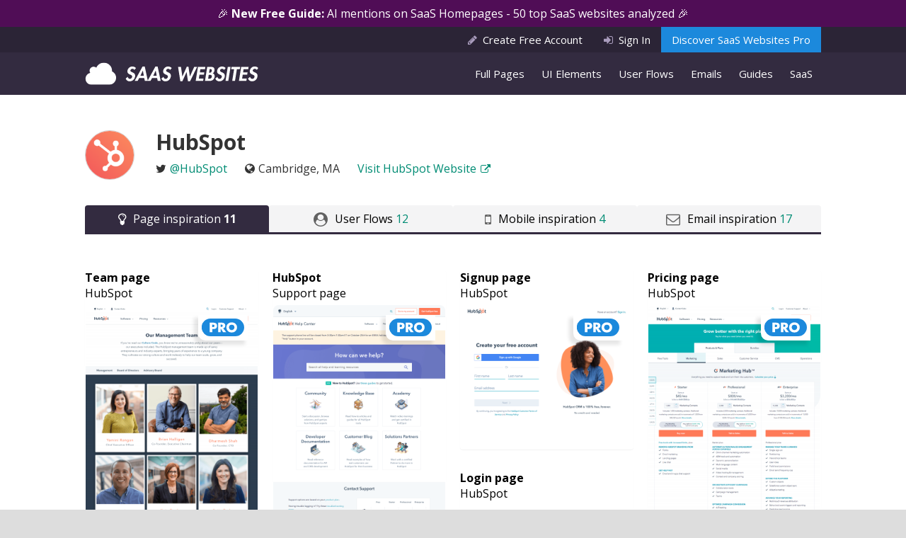

--- FILE ---
content_type: text/html; charset=UTF-8
request_url: https://saaswebsites.com/saas/hubspot/
body_size: 9554
content:
<!DOCTYPE html>
<html lang="en-US">
<head>
	<meta charset="UTF-8">
	<meta name="viewport" content="width=device-width, initial-scale=1">
	<meta name="p:domain_verify" content="9c98b77e4b7b489e852be7cd2202810e"/>
	<link rel="profile" href="http://gmpg.org/xfn/11">
	<link rel="pingback" href="https://saaswebsites.com/xmlrpc.php">

	<link rel="icon" href="https://saaswebsites.com/favicon.png" type="image/x-icon" />

	<link rel="stylesheet" href="https://stackpath.bootstrapcdn.com/font-awesome/4.7.0/css/font-awesome.min.css">
	<!--<link rel="stylesheet" href="https://cdnjs.cloudflare.com/ajax/libs/font-awesome/6.6.0/css/regular.min.css" integrity="sha512-j+P0XpTXw+hDTK64xqC/cjv62cf629/IR4/0bokmich7J8XdVlWT40+1M/Z58rCQ4F+3QoJIfzh6Ui6TTIP6WQ==" crossorigin="anonymous" referrerpolicy="no-referrer" />-->
	<link href="https://fonts.googleapis.com/css?family=Open+Sans:400,500,700" rel="stylesheet">

	<link rel="stylesheet" href="//code.jquery.com/ui/1.11.3/themes/smoothness/jquery-ui.css">

	
	<!-- E3B44E95-235E-422C-9DA5-3A0BFEF57683 -->

	
	<script>(function(w,d,s,l,i){w[l]=w[l]||[];w[l].push({'gtm.start':
	new Date().getTime(),event:'gtm.js'});var f=d.getElementsByTagName(s)[0],
	j=d.createElement(s),dl=l!='dataLayer'?'&l='+l:'';j.async=true;j.src=
	'https://www.googletagmanager.com/gtm.js?id='+i+dl;f.parentNode.insertBefore(j,f);
	})(window,document,'script','dataLayer','GTM-M7QGPLP');</script>

	
	<meta name='robots' content='index, follow, max-image-preview:large, max-snippet:-1, max-video-preview:-1' />
	<style>img:is([sizes="auto" i], [sizes^="auto," i]) { contain-intrinsic-size: 3000px 1500px }</style>
	
	<!-- This site is optimized with the Yoast SEO plugin v24.4 - https://yoast.com/wordpress/plugins/seo/ -->
	<title>HubSpot - Find SaaS Websites inspiration</title>
	<meta name="description" content="Discover HubSpot UX/UI website and get inspired with other great saas websites" />
	<link rel="canonical" href="https://saaswebsites.com/saas/hubspot/" />
	<meta property="og:locale" content="en_US" />
	<meta property="og:type" content="article" />
	<meta property="og:title" content="HubSpot - Find SaaS Websites inspiration" />
	<meta property="og:description" content="Discover HubSpot UX/UI website and get inspired with other great saas websites" />
	<meta property="og:url" content="https://saaswebsites.com/saas/hubspot/" />
	<meta property="og:site_name" content="SaaS Websites" />
	<meta property="article:modified_time" content="2021-10-24T19:02:30+00:00" />
	<meta name="twitter:card" content="summary_large_image" />
	<meta name="twitter:site" content="@saaswebsites" />
	<script type="application/ld+json" class="yoast-schema-graph">{"@context":"https://schema.org","@graph":[{"@type":"WebPage","@id":"https://saaswebsites.com/saas/hubspot/","url":"https://saaswebsites.com/saas/hubspot/","name":"HubSpot - Find SaaS Websites inspiration","isPartOf":{"@id":"https://saaswebsites.com/#website"},"datePublished":"2016-05-21T23:44:01+00:00","dateModified":"2021-10-24T19:02:30+00:00","description":"Discover HubSpot UX/UI website and get inspired with other great saas websites","breadcrumb":{"@id":"https://saaswebsites.com/saas/hubspot/#breadcrumb"},"inLanguage":"en-US","potentialAction":[{"@type":"ReadAction","target":["https://saaswebsites.com/saas/hubspot/"]}]},{"@type":"BreadcrumbList","@id":"https://saaswebsites.com/saas/hubspot/#breadcrumb","itemListElement":[{"@type":"ListItem","position":1,"name":"Home","item":"https://saaswebsites.com/"},{"@type":"ListItem","position":2,"name":"SaaS","item":"https://saaswebsites.com/saas/"},{"@type":"ListItem","position":3,"name":"HubSpot"}]},{"@type":"WebSite","@id":"https://saaswebsites.com/#website","url":"https://saaswebsites.com/","name":"SaaS Websites","description":"","potentialAction":[{"@type":"SearchAction","target":{"@type":"EntryPoint","urlTemplate":"https://saaswebsites.com/?s={search_term_string}"},"query-input":{"@type":"PropertyValueSpecification","valueRequired":true,"valueName":"search_term_string"}}],"inLanguage":"en-US"}]}</script>
	<!-- / Yoast SEO plugin. -->


<link rel='dns-prefetch' href='//js.stripe.com' />
<style id='restrict-content-pro-content-upgrade-redirect-style-inline-css' type='text/css'>
.wp-block-restrict-content-pro-content-upgrade-redirect .wp-block-button__width-25{width:calc(25% - .5rem)}.wp-block-restrict-content-pro-content-upgrade-redirect .wp-block-button__width-25 .wp-block-button__link{width:100%}.wp-block-restrict-content-pro-content-upgrade-redirect .wp-block-button__width-50{width:calc(50% - .5rem)}.wp-block-restrict-content-pro-content-upgrade-redirect .wp-block-button__width-50 .wp-block-button__link{width:100%}.wp-block-restrict-content-pro-content-upgrade-redirect .wp-block-button__width-75{width:calc(75% - .5rem)}.wp-block-restrict-content-pro-content-upgrade-redirect .wp-block-button__width-75 .wp-block-button__link{width:100%}.wp-block-restrict-content-pro-content-upgrade-redirect .wp-block-button__width-100{margin-right:0;width:100%}.wp-block-restrict-content-pro-content-upgrade-redirect .wp-block-button__width-100 .wp-block-button__link{width:100%}

</style>
<link rel='stylesheet' id='awesome-notifications-css' href='https://saaswebsites.com/wp-content/plugins/cbxwpbookmark/assets/vendors/awesome-notifications/style.css?ver=1.8.12' type='text/css' media='all' />
<link rel='stylesheet' id='cbxwpbookmarkpublic-css-css' href='https://saaswebsites.com/wp-content/plugins/cbxwpbookmark/assets/css/cbxwpbookmark-public.css?ver=1.8.12' type='text/css' media='all' />
<link rel='stylesheet' id='bootstrap-grid-css' href='https://saaswebsites.com/wp-content/plugins/cbxwpbookmarkaddon/assets/css/bootstrap-grid/bootstrap-grid.min.css?ver=1.4.3' type='text/css' media='all' />
<link rel='stylesheet' id='cbxwpbookmarkaddon-css' href='https://saaswebsites.com/wp-content/plugins/cbxwpbookmarkaddon/assets/css/cbxwpbookmarkaddon.css?ver=1.4.3' type='text/css' media='all' />
<link rel='stylesheet' id='thememango-style-css' href='https://saaswebsites.com/wp-content/themes/saas/styles/css/styles.css?ver=1768866775' type='text/css' media='all' />
<link rel='stylesheet' id='thememango-style-lity-css' href='https://saaswebsites.com/wp-content/themes/saas/styles/css/lity.css?ver=1768866775' type='text/css' media='all' />
<script type="text/javascript" src="https://saaswebsites.com/wp-includes/js/jquery/jquery.min.js?ver=3.7.1" id="jquery-core-js"></script>
<script type="text/javascript" src="https://saaswebsites.com/wp-includes/js/jquery/jquery-migrate.min.js?ver=3.4.1" id="jquery-migrate-js"></script>
<script type="text/javascript" src="https://js.stripe.com/v3/?ver=3" id="stripe-js-v3-js"></script>
<script type="text/javascript" id="rcp-stripe-js-extra">
/* <![CDATA[ */
var rcpStripe = {"keys":{"publishable":"pk_live_51N2gKaG4cC2wGtpRpvIFstWiDVToT5kJ58FPmcyxuXElUKEhjsUKuX00vioHJeBBRTcJNRLS9gkPNhPbdKzxxjUH00ogE11R8v"},"errors":{"api_key_expired":"Payment gateway connection error.","card_declined":"The card has been declined.","email_invalid":"Invalid email address. Please enter a valid email address and try again.","expired_card":"This card has expired. Please try again with a different payment method.","incorrect_address":"The supplied billing address is incorrect. Please check the card's address or try again with a different card.","incorrect_cvc":"The card's security code is incorrect. Please check the security code or try again with a different card.","incorrect_number":"The card number is incorrect. Please check the card number or try again with a different card.","invalid_number":"The card number is incorrect. Please check the card number or try again with a different card.","incorrect_zip":"The card's postal code is incorrect. Please check the postal code or try again with a different card.","postal_code_invalid":"The card's postal code is incorrect. Please check the postal code or try again with a different card.","invalid_cvc":"The card's security code is invalid. Please check the security code or try again with a different card.","invalid_expiry_month":"The card's expiration month is incorrect.","invalid_expiry_year":"The card's expiration year is incorrect.","payment_intent_authentication_failure":"Authentication failure.","payment_intent_incompatible_payment_method":"This payment method is invalid.","payment_intent_payment_attempt_failed":"Payment attempt failed.","setup_intent_authentication_failure":"Setup attempt failed."},"formatting":{"currencyMultiplier":100},"elementsConfig":null};
/* ]]> */
</script>
<script type="text/javascript" src="https://saaswebsites.com/wp-content/plugins/restrict-content-pro/core/includes/gateways/stripe/js/stripe.min.js?ver=3.5.45" id="rcp-stripe-js"></script>
<script type="text/javascript" src="https://saaswebsites.com/wp-content/plugins/restrict-content-pro/core/includes/gateways/stripe/js/register.min.js?ver=3.5.45" id="rcp-stripe-register-js"></script>
<link rel="https://api.w.org/" href="https://saaswebsites.com/wp-json/" /><link rel='shortlink' href='https://saaswebsites.com/?p=41' />
<link rel="alternate" title="oEmbed (JSON)" type="application/json+oembed" href="https://saaswebsites.com/wp-json/oembed/1.0/embed?url=https%3A%2F%2Fsaaswebsites.com%2Fsaas%2Fhubspot%2F" />
<link rel="alternate" title="oEmbed (XML)" type="text/xml+oembed" href="https://saaswebsites.com/wp-json/oembed/1.0/embed?url=https%3A%2F%2Fsaaswebsites.com%2Fsaas%2Fhubspot%2F&#038;format=xml" />
</head>

<body class="saas-template-default single single-saas postid-41 cbxwpbookmark-default">


<noscript><iframe src="https://www.googletagmanager.com/ns.html?id=GTM-M7QGPLP"
height="0" width="0" style="display:none;visibility:hidden"></iframe></noscript>


	<div id="loading">
		<img id="loading-image" src="https://saaswebsites.com/wp-content/themes/saas/img/loader.svg">
	</div>

<nav id="mobile-nav" class="isMobile">
	<div class="close-handle">
		<div id="mobile-icon">
			<span></span>
			<span></span>
			<span></span>
			<span></span>
		</div>
	</div>
	<div class="primary-menu"><ul id="menu-mobile" class="menu"><li id="menu-item-1451" class="menu-item menu-item-type-custom menu-item-object-custom menu-item-1451"><a href="https://saaswebsites.com/page-inspiration/">Page Inspiration</a></li>
<li id="menu-item-1452" class="menu-item menu-item-type-custom menu-item-object-custom menu-item-1452"><a href="https://saaswebsites.com/user-flows/">User Flows</a></li>
<li id="menu-item-1453" class="menu-item menu-item-type-custom menu-item-object-custom menu-item-1453"><a href="https://saaswebsites.com/mobile-inspiration/">Mobile Inspiration</a></li>
<li id="menu-item-1454" class="menu-item menu-item-type-custom menu-item-object-custom menu-item-1454"><a href="https://saaswebsites.com/saas/">SaaS and Web Apps</a></li>
<li id="menu-item-1455" class="menu-item menu-item-type-post_type menu-item-object-page menu-item-1455"><a href="https://saaswebsites.com/pro/">Learn More About Pro (FAQs)</a></li>
</ul></div></nav>
	<a style="" class="bar" href="https://saaswebsites.com/discover-ai-on-saas-homepages-guide/">🎉 <strong>New Free Guide: </strong> AI mentions on SaaS Homepages - 50 top SaaS websites analyzed 🎉</a>
<aside class="top">
	<div class="container">
		<div class="row">
			<div class="col-sm-12">
				<ul class="nostyle">

											<li class="register">
							<a href="https://saaswebsites.com/register/"><i class="fa fa-pencil" aria-hidden="true"></i>Create Free Account</a>
						</li>
						<li class="signin">
							<a href="https://saaswebsites.com/sign-in/"><i class="fa fa-sign-in" aria-hidden="true"></i>Sign In</a>
						</li>
															<li class="learn-more isDesktop">
						<a href="https://saaswebsites.com/pro/">Discover SaaS Websites Pro</a>
					</li>
				</ul>
			</div>
		</div>
	</div>
</aside>

<header>
	<div class="container">
		<div class="row">
			<div class="col-sm-3 col-xs-9">
				<h2 class="logo"><a href="https://saaswebsites.com"><img src="https://saaswebsites.com/wp-content/themes/saas/img/logo-saas.svg" alt="SaaS Websites logo"></a></h2>
			</div>
			<div class="col-sm-9 col-xs-3">
				
				<div class="isDesktop">
					<div class="primary-menu"><ul id="menu-main-menu" class="menu"><li id="menu-item-90" class="menu-item menu-item-type-custom menu-item-object-custom menu-item-90"><a href="https://saaswebsites.com/page-inspiration/">Full Pages</a></li>
<li id="menu-item-21167" class="menu-item menu-item-type-post_type menu-item-object-page menu-item-21167"><a href="https://saaswebsites.com/elements/">UI Elements</a></li>
<li id="menu-item-8079" class="menu-item menu-item-type-post_type menu-item-object-page menu-item-8079"><a href="https://saaswebsites.com/best-desktop-user-flow-inspiration/">User Flows</a></li>
<li id="menu-item-8080" class="menu-item menu-item-type-post_type menu-item-object-page menu-item-8080"><a href="https://saaswebsites.com/best-saas-email-inspiration/">Emails</a></li>
<li id="menu-item-8081" class="menu-item menu-item-type-post_type menu-item-object-page menu-item-8081"><a href="https://saaswebsites.com/saas-guides/">Guides</a></li>
<li id="menu-item-92" class="menu-item menu-item-type-custom menu-item-object-custom menu-item-92"><a href="https://saaswebsites.com/saas/">SaaS</a></li>
</ul></div>				</div>
			</div>
		</div>
	</div>
</header>
<section class="saas-single">
	<div class="container">

		<div class="row">
			<div class="col-md-12">
				<div class="meta">
					<div class="img-name">
						
							<img src="https://saaswebsites.s3.amazonaws.com/wp-content/uploads/2021/05/04204246/hubspot-new-200x200.png" alt="" width="100" height="100" />

											</div>

					<div class="info">
						<h1>HubSpot</h1>
						<ul>
							<li><i class="fa fa-twitter" aria-hidden="true"></i><a href="https://twitter.com/HubSpot" rel="nofollow noopener noreferrer" target="_blank">@HubSpot</a></li>
							<li><i class="fa fa-globe" aria-hidden="true"></i>Cambridge, MA</li>
							<li>
								<a class="external" href="https://hubspot.com?utm_source=saaswebsites.com" target="_blank" rel="nofollow noopener noreferrer">Visit HubSpot Website</a>
							</li>
						</ul>
					</div>

				</div>
			</div>
		</div>
		<div class="row">
			<div class="col-md-12">

				<div class="tab-nav">
					<ul class="tabs">
						<li class="tab-link current" data-tab="tab-1">
							<i class="fa fa-lightbulb-o" aria-hidden="true"></i>Page inspiration
							<span>11</span>						</li>

						
							<li class="tab-link" data-tab="tab-2">
								<i class="fa fa-user-circle" aria-hidden="true"></i>User Flows
								<span>12</span>
							</li>

						
							<li class="tab-link" data-tab="tab-3">
								<i class="fa fa-mobile" aria-hidden="true"></i>Mobile inspiration
								<span>4</span>
							</li>

						
							<li class="tab-link" data-tab="tab-4">
								<i class="fa fa-envelope-o" aria-hidden="true"></i>Email inspiration
								<span>17</span>
							</li>

						
					</ul>
				</div>

				<div class="tab-container">

					<div id="tab-1" class="tab-content current">
					
						<div class="row masonry">
							
							
																										<div class="col-md-3 block-single">
										<div class="panel panel-default">
											<a href="https://saaswebsites.com/page-inspiration/team-page-hubspot/">
												<div class="heading clearfix">
																																							<span class="title">HubSpot &#8211; Team page</span>
												</div>
												<div class="panel-body">
																												<div class="screen-pro"></div>
																												<div class="cover"></div>
													<div class="cover1">
														<img src="https://saaswebsites.s3.amazonaws.com/wp-content/uploads/2021/10/24151831/team-hubspot-300x1033.png" alt="HubSpot - Team page" />
													</div>
												</div>
											</a>
										</div>
									</div>

																										<div class="col-md-3 block-single">
										<div class="panel panel-default">
											<a href="https://saaswebsites.com/page-inspiration/support-page-hubspot/">
												<div class="heading clearfix">
																																							<span class="title">Support page &#8211; HubSpot</span>
												</div>
												<div class="panel-body">
																												<div class="screen-pro"></div>
																												<div class="cover"></div>
													<div class="cover1">
														<img src="https://saaswebsites.s3.amazonaws.com/wp-content/uploads/2021/10/24151825/support-hubspot-300x583.png" alt="Support page - HubSpot" />
													</div>
												</div>
											</a>
										</div>
									</div>

																										<div class="col-md-3 block-single">
										<div class="panel panel-default">
											<a href="https://saaswebsites.com/page-inspiration/sign-up-page-hubspot/">
												<div class="heading clearfix">
																																							<span class="title">HubSpot &#8211; Signup page</span>
												</div>
												<div class="panel-body">
																												<div class="screen-pro"></div>
																												<div class="cover"></div>
													<div class="cover1">
														<img src="https://saaswebsites.s3.amazonaws.com/wp-content/uploads/2021/10/24151821/signup-hubspot-300x250.png" alt="HubSpot - Signup page" />
													</div>
												</div>
											</a>
										</div>
									</div>

																										<div class="col-md-3 block-single">
										<div class="panel panel-default">
											<a href="https://saaswebsites.com/page-inspiration/hubspot-best-pricing-page/">
												<div class="heading clearfix">
																																							<span class="title">HubSpot &#8211; Pricing page</span>
												</div>
												<div class="panel-body">
																												<div class="screen-pro"></div>
																												<div class="cover"></div>
													<div class="cover1">
														<img src="https://saaswebsites.s3.amazonaws.com/wp-content/uploads/2021/10/24151816/pricing-hubspot-300x1548.png" alt="HubSpot - Pricing page" />
													</div>
												</div>
											</a>
										</div>
									</div>

																										<div class="col-md-3 block-single">
										<div class="panel panel-default">
											<a href="https://saaswebsites.com/page-inspiration/login-page-hubspot/">
												<div class="heading clearfix">
																																							<span class="title">HubSpot &#8211; Login page</span>
												</div>
												<div class="panel-body">
																												<div class="screen-pro"></div>
																												<div class="cover"></div>
													<div class="cover1">
														<img src="https://saaswebsites.s3.amazonaws.com/wp-content/uploads/2021/10/24151812/login-hubspot-300x250.png" alt="HubSpot - Login page" />
													</div>
												</div>
											</a>
										</div>
									</div>

																										<div class="col-md-3 block-single">
										<div class="panel panel-default">
											<a href="https://saaswebsites.com/page-inspiration/legal-page-hubspot/">
												<div class="heading clearfix">
																																							<span class="title">HubSpot &#8211; Legal page</span>
												</div>
												<div class="panel-body">
																												<div class="screen-pro"></div>
																												<div class="cover"></div>
													<div class="cover1">
														<img src="https://saaswebsites.s3.amazonaws.com/wp-content/uploads/2021/10/24151806/legal-hubspot-300x899.png" alt="HubSpot - Legal page" />
													</div>
												</div>
											</a>
										</div>
									</div>

																										<div class="col-md-3 block-single">
										<div class="panel panel-default">
											<a href="https://saaswebsites.com/page-inspiration/jobs-page-hubspot/">
												<div class="heading clearfix">
																																							<span class="title">HubSpot &#8211; Career page</span>
												</div>
												<div class="panel-body">
																												<div class="screen-pro"></div>
																												<div class="cover"></div>
													<div class="cover1">
														<img src="https://saaswebsites.s3.amazonaws.com/wp-content/uploads/2021/10/24151736/career-hubspot-300x1451.png" alt="HubSpot - Career page" />
													</div>
												</div>
											</a>
										</div>
									</div>

																										<div class="col-md-3 block-single">
										<div class="panel panel-default">
											<a href="https://saaswebsites.com/page-inspiration/hubspot-homepage/">
												<div class="heading clearfix">
																																							<span class="title">HubSpot &#8211; Homepage</span>
												</div>
												<div class="panel-body">
																												<div class="screen-pro"></div>
																												<div class="cover"></div>
													<div class="cover1">
														<img src="https://saaswebsites.s3.amazonaws.com/wp-content/uploads/2021/10/24151759/homepage-hubspot-300x1122.png" alt="HubSpot - Homepage" />
													</div>
												</div>
											</a>
										</div>
									</div>

																										<div class="col-md-3 block-single">
										<div class="panel panel-default">
											<a href="https://saaswebsites.com/page-inspiration/features-crm-page-hubspot/">
												<div class="heading clearfix">
																																							<span class="title">HubSpot &#8211; Features page 1</span>
												</div>
												<div class="panel-body">
																												<div class="screen-pro"></div>
																												<div class="cover"></div>
													<div class="cover1">
														<img src="https://saaswebsites.s3.amazonaws.com/wp-content/uploads/2021/10/24151744/features1-hubspot-300x1133.png" alt="HubSpot - Features page 1" />
													</div>
												</div>
											</a>
										</div>
									</div>

																										<div class="col-md-3 block-single">
										<div class="panel panel-default">
											<a href="https://saaswebsites.com/page-inspiration/blog-page-hubspot/">
												<div class="heading clearfix">
																																							<span class="title">HubSpot &#8211; Blog Index</span>
												</div>
												<div class="panel-body">
																												<div class="screen-pro"></div>
																												<div class="cover"></div>
													<div class="cover1">
														<img src="https://saaswebsites.s3.amazonaws.com/wp-content/uploads/2021/10/24151728/blogindex-hubspot-300x1258.png" alt="HubSpot - Blog Index" />
													</div>
												</div>
											</a>
										</div>
									</div>

																										<div class="col-md-3 block-single">
										<div class="panel panel-default">
											<a href="https://saaswebsites.com/page-inspiration/hubspot-about-us-page/">
												<div class="heading clearfix">
																																							<span class="title">HubSpot &#8211; About us page</span>
												</div>
												<div class="panel-body">
																												<div class="screen-pro"></div>
																												<div class="cover"></div>
													<div class="cover1">
														<img src="https://saaswebsites.s3.amazonaws.com/wp-content/uploads/2021/10/24151721/aboutus-hubspot-300x1449.png" alt="HubSpot - About us page" />
													</div>
												</div>
											</a>
										</div>
									</div>

								
													</div>

										</div>




					
					<div id="tab-2" class="tab-content userflows">
						<div class="row">
							<div class="col-md-12">

								
																	<div class="item-saas">
										<div class="row">
											<div class="col-sm-4 col-md-4">
																								<div class="video-preview">
													<a href="https://saaswebsites.com/user-flows/embed-tracking-code-hubspot/"></a>
													<img src="https://saaswebsites.s3.amazonaws.com/wp-content/uploads/2019/07/16142217/hubspot-tracking-code-850x546.png">
												</div>
											</div>
											<div class="col-sm-8 col-md-7 col-md-offset-1">
												<h2><a href="https://saaswebsites.com/user-flows/embed-tracking-code-hubspot/">Embed Tracking Code – HubSpot</a></h2>
												<a class="btn" href="https://saaswebsites.com/user-flows/embed-tracking-code-hubspot/">Watch Now</a>

												<ul class="post_tags"><li class="first">Tag:</li><li><a href='https://saaswebsites.com/userflows-tag/embedding-item/' title='Embedding Item Tag'>Embedding Item</a></li></ul>											</div>
										</div>
									</div>
																	<div class="item-saas">
										<div class="row">
											<div class="col-sm-4 col-md-4">
																								<div class="video-preview">
													<a href="https://saaswebsites.com/user-flows/sign-up-and-onboarding-hubspot/"></a>
													<img src="https://saaswebsites.s3.amazonaws.com/wp-content/uploads/2019/07/16142209/hubspot-signup-onboarding-850x546.png">
												</div>
											</div>
											<div class="col-sm-8 col-md-7 col-md-offset-1">
												<h2><a href="https://saaswebsites.com/user-flows/sign-up-and-onboarding-hubspot/">Sign Up and Onboarding – HubSpot</a></h2>
												<a class="btn" href="https://saaswebsites.com/user-flows/sign-up-and-onboarding-hubspot/">Watch Now</a>

												<ul class="post_tags"><li class="first">Tag:</li><li><a href='https://saaswebsites.com/userflows-tag/onboarding-guided-tour-ui-examples/' title='Guided Tour Tag'>Guided Tour</a></li><li><a href='https://saaswebsites.com/userflows-tag/onboarding/' title='Onboarding Tag'>Onboarding</a></li><li><a href='https://saaswebsites.com/userflows-tag/saas-password-requirements-ui-userflow-examples/' title='Password Requirements Tag'>Password Requirements</a></li><li><a href='https://saaswebsites.com/userflows-tag/sign-up-process/' title='Sign Up Process Tag'>Sign Up Process</a></li></ul>											</div>
										</div>
									</div>
																	<div class="item-saas">
										<div class="row">
											<div class="col-sm-4 col-md-4">
																								<div class="video-preview">
													<a href="https://saaswebsites.com/user-flows/sign-in-and-forgot-password-hubspot/"></a>
													<img src="https://saaswebsites.s3.amazonaws.com/wp-content/uploads/2019/07/16142204/hubspot-signin-signout-forgot-password-850x546.png">
												</div>
											</div>
											<div class="col-sm-8 col-md-7 col-md-offset-1">
												<h2><a href="https://saaswebsites.com/user-flows/sign-in-and-forgot-password-hubspot/">Sign In and Forgot Password – HubSpot</a></h2>
												<a class="btn" href="https://saaswebsites.com/user-flows/sign-in-and-forgot-password-hubspot/">Watch Now</a>

												<ul class="post_tags"><li class="first">Tag:</li><li><a href='https://saaswebsites.com/userflows-tag/saas-password-requirements-ui-userflow-examples/' title='Password Requirements Tag'>Password Requirements</a></li><li><a href='https://saaswebsites.com/userflows-tag/password-reset-ui-examples-user-flow/' title='Password Reset Tag'>Password Reset</a></li><li><a href='https://saaswebsites.com/userflows-tag/sign-in-process/' title='Sign In Process Tag'>Sign In Process</a></li></ul>											</div>
										</div>
									</div>
																	<div class="item-saas">
										<div class="row">
											<div class="col-sm-4 col-md-4">
																								<div class="video-preview">
													<a href="https://saaswebsites.com/user-flows/searching-items-hubspot/"></a>
													<img src="https://saaswebsites.s3.amazonaws.com/wp-content/uploads/2019/07/16142157/hubspot-search-items-850x546.png">
												</div>
											</div>
											<div class="col-sm-8 col-md-7 col-md-offset-1">
												<h2><a href="https://saaswebsites.com/user-flows/searching-items-hubspot/">Searching Items – HubSpot</a></h2>
												<a class="btn" href="https://saaswebsites.com/user-flows/searching-items-hubspot/">Watch Now</a>

												<ul class="post_tags"><li class="first">Tag:</li><li><a href='https://saaswebsites.com/userflows-tag/searching-items/' title='Searching Items Tag'>Searching Items</a></li></ul>											</div>
										</div>
									</div>
																	<div class="item-saas">
										<div class="row">
											<div class="col-sm-4 col-md-4">
																								<div class="video-preview">
													<a href="https://saaswebsites.com/user-flows/managing-notifications-hubspot/"></a>
													<img src="https://saaswebsites.s3.amazonaws.com/wp-content/uploads/2019/07/16142153/hubspot-notifications-850x546.png">
												</div>
											</div>
											<div class="col-sm-8 col-md-7 col-md-offset-1">
												<h2><a href="https://saaswebsites.com/user-flows/managing-notifications-hubspot/">Managing Notifications – HubSpot</a></h2>
												<a class="btn" href="https://saaswebsites.com/user-flows/managing-notifications-hubspot/">Watch Now</a>

												<ul class="post_tags"><li class="first">Tag:</li><li><a href='https://saaswebsites.com/userflows-tag/saas-in-app-notifications-ui-examples/' title='In-App Notifications Tag'>In-App Notifications</a></li></ul>											</div>
										</div>
									</div>
																	<div class="item-saas">
										<div class="row">
											<div class="col-sm-4 col-md-4">
																								<div class="video-preview">
													<a href="https://saaswebsites.com/user-flows/training-lessons-hubspot/"></a>
													<img src="https://saaswebsites.s3.amazonaws.com/wp-content/uploads/2019/07/16142149/hubspot-lessons-training-850x546.png">
												</div>
											</div>
											<div class="col-sm-8 col-md-7 col-md-offset-1">
												<h2><a href="https://saaswebsites.com/user-flows/training-lessons-hubspot/">Training Lessons – HubSpot</a></h2>
												<a class="btn" href="https://saaswebsites.com/user-flows/training-lessons-hubspot/">Watch Now</a>

												<ul class="post_tags"><li class="first">Tag:</li><li><a href='https://saaswebsites.com/userflows-tag/training-lessons/' title='Training Lessons Tag'>Training Lessons</a></li></ul>											</div>
										</div>
									</div>
																	<div class="item-saas">
										<div class="row">
											<div class="col-sm-4 col-md-4">
																								<div class="video-preview">
													<a href="https://saaswebsites.com/user-flows/getting-started-account-setup-hubspot/"></a>
													<img src="https://saaswebsites.s3.amazonaws.com/wp-content/uploads/2019/07/16142144/hubspot-getting-started-850x546.png">
												</div>
											</div>
											<div class="col-sm-8 col-md-7 col-md-offset-1">
												<h2><a href="https://saaswebsites.com/user-flows/getting-started-account-setup-hubspot/">Getting Started (Account Setup) – HubSpot</a></h2>
												<a class="btn" href="https://saaswebsites.com/user-flows/getting-started-account-setup-hubspot/">Watch Now</a>

												<ul class="post_tags"><li class="first">Tag:</li><li><a href='https://saaswebsites.com/userflows-tag/account-setup/' title='Account Setup Tag'>Account Setup</a></li><li><a href='https://saaswebsites.com/userflows-tag/onboarding/' title='Onboarding Tag'>Onboarding</a></li></ul>											</div>
										</div>
									</div>
																	<div class="item-saas">
										<div class="row">
											<div class="col-sm-4 col-md-4">
																								<div class="video-preview">
													<a href="https://saaswebsites.com/user-flows/creating-api-keys-hubspot/"></a>
													<img src="https://saaswebsites.s3.amazonaws.com/wp-content/uploads/2019/07/16142138/hubspot-creting-api-keys-850x546.png">
												</div>
											</div>
											<div class="col-sm-8 col-md-7 col-md-offset-1">
												<h2><a href="https://saaswebsites.com/user-flows/creating-api-keys-hubspot/">Creating API Keys – HubSpot</a></h2>
												<a class="btn" href="https://saaswebsites.com/user-flows/creating-api-keys-hubspot/">Watch Now</a>

												<ul class="post_tags"><li class="first">Tag:</li><li><a href='https://saaswebsites.com/userflows-tag/creation-management-api-key-ui-examples/' title='API Key Tag'>API Key</a></li></ul>											</div>
										</div>
									</div>
																	<div class="item-saas">
										<div class="row">
											<div class="col-sm-4 col-md-4">
																								<div class="video-preview">
													<a href="https://saaswebsites.com/user-flows/create-new-contact-hubspot/"></a>
													<img src="https://saaswebsites.s3.amazonaws.com/wp-content/uploads/2019/07/16142132/hubspot-create-contact-850x546.png">
												</div>
											</div>
											<div class="col-sm-8 col-md-7 col-md-offset-1">
												<h2><a href="https://saaswebsites.com/user-flows/create-new-contact-hubspot/">Create New Contact – HubSpot</a></h2>
												<a class="btn" href="https://saaswebsites.com/user-flows/create-new-contact-hubspot/">Watch Now</a>

												<ul class="post_tags"><li class="first">Tag:</li><li><a href='https://saaswebsites.com/userflows-tag/creating-contact/' title='Creating Contact Tag'>Creating Contact</a></li></ul>											</div>
										</div>
									</div>
																	<div class="item-saas">
										<div class="row">
											<div class="col-sm-4 col-md-4">
																								<div class="video-preview">
													<a href="https://saaswebsites.com/user-flows/confirming-sign-up-email-hubspot/"></a>
													<img src="https://saaswebsites.s3.amazonaws.com/wp-content/uploads/2019/07/16142127/hubspot-confirming-email-850x546.png">
												</div>
											</div>
											<div class="col-sm-8 col-md-7 col-md-offset-1">
												<h2><a href="https://saaswebsites.com/user-flows/confirming-sign-up-email-hubspot/">Confirming Sign Up Email – HubSpot</a></h2>
												<a class="btn" href="https://saaswebsites.com/user-flows/confirming-sign-up-email-hubspot/">Watch Now</a>

												<ul class="post_tags"><li class="first">Tag:</li><li><a href='https://saaswebsites.com/userflows-tag/sign-up-confirming-email-userflow-examples/' title='Confirming Email Tag'>Confirming Email</a></li></ul>											</div>
										</div>
									</div>
																	<div class="item-saas">
										<div class="row">
											<div class="col-sm-4 col-md-4">
																								<div class="video-preview">
													<a href="https://saaswebsites.com/user-flows/browsing-apps-integration-hubspot/"></a>
													<img src="https://saaswebsites.s3.amazonaws.com/wp-content/uploads/2019/07/16142122/hubspot-browse-integration-850x546.png">
												</div>
											</div>
											<div class="col-sm-8 col-md-7 col-md-offset-1">
												<h2><a href="https://saaswebsites.com/user-flows/browsing-apps-integration-hubspot/">Browsing Apps Integration – HubSpot</a></h2>
												<a class="btn" href="https://saaswebsites.com/user-flows/browsing-apps-integration-hubspot/">Watch Now</a>

												<ul class="post_tags"><li class="first">Tag:</li><li><a href='https://saaswebsites.com/userflows-tag/connect-process-app-integration-ui-examples/' title='App Integration Tag'>App Integration</a></li></ul>											</div>
										</div>
									</div>
																	<div class="item-saas">
										<div class="row">
											<div class="col-sm-4 col-md-4">
																								<div class="video-preview">
													<a href="https://saaswebsites.com/user-flows/add-2-factor-authentication-hubspot/"></a>
													<img src="https://saaswebsites.s3.amazonaws.com/wp-content/uploads/2019/07/16142117/hubspot-2factor-auth-850x546.png">
												</div>
											</div>
											<div class="col-sm-8 col-md-7 col-md-offset-1">
												<h2><a href="https://saaswebsites.com/user-flows/add-2-factor-authentication-hubspot/">Add 2-Factor Authentication – HubSpot</a></h2>
												<a class="btn" href="https://saaswebsites.com/user-flows/add-2-factor-authentication-hubspot/">Watch Now</a>

												<ul class="post_tags"><li class="first">Tag:</li><li><a href='https://saaswebsites.com/userflows-tag/2-factor-authentication/' title='2 Factor Authentication Tag'>2 Factor Authentication</a></li></ul>											</div>
										</div>
									</div>
								
							</div>
						</div>
					</div>
					
					
					<div id="tab-3" class="tab-content mobile">
						<div class="row">
							<div class="col-md-10 col-md-offset-1">

								
								
									<div class="item-saas mobile">
										<div class="row">
											<div class="col-sm-4 col-md-3">
																								<div class="video-preview">
													<a href="https://saaswebsites.com/mobile-inspiration/browsing-homepage-mobile-hubspot/"></a>
													<img src="https://saaswebsites.s3.amazonaws.com/wp-content/uploads/2019/07/20192417/hubspot-mobile-home-browsing.png">
												</div>
											</div>
											<div class="col-sm-8 col-md-8 col-md-offset-1">
												<h2><a href="https://saaswebsites.com/mobile-inspiration/browsing-homepage-mobile-hubspot/">Browsing Homepage &#8211; Mobile &#8211; HubSpot</a></h2>
												<a class="btn" href="https://saaswebsites.com/mobile-inspiration/browsing-homepage-mobile-hubspot/">Watch Now</a>

												<ul class="post_tags"><li class="first">Tag:</li><li><a href='https://saaswebsites.com/mobile-inspiration-tag/homepage-browsing/' title='Homepage Browsing Tag'>Homepage Browsing</a></li></ul>											</div>
										</div>
									</div>

								
									<div class="item-saas mobile">
										<div class="row">
											<div class="col-sm-4 col-md-3">
																								<div class="video-preview">
													<a href="https://saaswebsites.com/mobile-inspiration/sign-in-and-sign-out-app-hubspot/"></a>
													<img src="https://saaswebsites.s3.amazonaws.com/wp-content/uploads/2019/07/20192415/hubspot-app-signin-signout.png">
												</div>
											</div>
											<div class="col-sm-8 col-md-8 col-md-offset-1">
												<h2><a href="https://saaswebsites.com/mobile-inspiration/sign-in-and-sign-out-app-hubspot/">Sign In and Sign Out &#8211; App &#8211; HubSpot</a></h2>
												<a class="btn" href="https://saaswebsites.com/mobile-inspiration/sign-in-and-sign-out-app-hubspot/">Watch Now</a>

												<ul class="post_tags"><li class="first">Tag:</li><li><a href='https://saaswebsites.com/mobile-inspiration-tag/sign-in-process/' title='Sign In Process Tag'>Sign In Process</a></li><li><a href='https://saaswebsites.com/mobile-inspiration-tag/signing-out/' title='Signing Out Tag'>Signing Out</a></li></ul>											</div>
										</div>
									</div>

								
									<div class="item-saas mobile">
										<div class="row">
											<div class="col-sm-4 col-md-3">
																								<div class="video-preview">
													<a href="https://saaswebsites.com/mobile-inspiration/creating-tasks-app-hubspot/"></a>
													<img src="https://saaswebsites.s3.amazonaws.com/wp-content/uploads/2019/07/20192412/hubspot-app-create-task.png">
												</div>
											</div>
											<div class="col-sm-8 col-md-8 col-md-offset-1">
												<h2><a href="https://saaswebsites.com/mobile-inspiration/creating-tasks-app-hubspot/">Creating Tasks &#8211; App &#8211; HubSpot</a></h2>
												<a class="btn" href="https://saaswebsites.com/mobile-inspiration/creating-tasks-app-hubspot/">Watch Now</a>

												<ul class="post_tags"><li class="first">Tag:</li><li><a href='https://saaswebsites.com/mobile-inspiration-tag/creating-items/' title='Creating Items Tag'>Creating Items</a></li><li><a href='https://saaswebsites.com/mobile-inspiration-tag/creating-tasks/' title='Creating Tasks Tag'>Creating Tasks</a></li></ul>											</div>
										</div>
									</div>

								
									<div class="item-saas mobile">
										<div class="row">
											<div class="col-sm-4 col-md-3">
																								<div class="video-preview">
													<a href="https://saaswebsites.com/mobile-inspiration/browsing-settings-app-hubspot/"></a>
													<img src="https://saaswebsites.s3.amazonaws.com/wp-content/uploads/2019/07/20192410/hubspot-app-browsing-settings.png">
												</div>
											</div>
											<div class="col-sm-8 col-md-8 col-md-offset-1">
												<h2><a href="https://saaswebsites.com/mobile-inspiration/browsing-settings-app-hubspot/">Browsing Settings &#8211; App &#8211; HubSpot</a></h2>
												<a class="btn" href="https://saaswebsites.com/mobile-inspiration/browsing-settings-app-hubspot/">Watch Now</a>

												<ul class="post_tags"><li class="first">Tag:</li><li><a href='https://saaswebsites.com/mobile-inspiration-tag/app-feedback/' title='App feedback Tag'>App feedback</a></li><li><a href='https://saaswebsites.com/mobile-inspiration-tag/currency-selection/' title='Currency Selection Tag'>Currency Selection</a></li><li><a href='https://saaswebsites.com/mobile-inspiration-tag/setting-panel/' title='Setting Panel Tag'>Setting Panel</a></li></ul>											</div>
										</div>
									</div>

								
							</div>
						</div>
					</div>

					
					
					<div id="tab-4" class="tab-content email">
						<div class="row">
							<div class="col-md-12">

								
								
									<div class="item-saas email">
										<div class="row">
											<div class="col-sm-4 col-md-4">
												<div class="email-preview">
													<a href="https://saaswebsites.com/emails-inspiration/marketing-resources-email-hubspot/"></a>
													
														<img class="email-logo hidden-sm hidden-xs" src="https://saaswebsites.s3.amazonaws.com/wp-content/uploads/2021/05/04204246/hubspot-new-200x200.png" alt="" width="100" height="100" />
													
													<img src="https://saaswebsites.com/wp-content/themes/saas/img/email-ui.png">
												</div>
											</div>
											<div class="col-sm-8 col-md-7 col-md-offset-1">
												<h2><a href="https://saaswebsites.com/emails-inspiration/marketing-resources-email-hubspot/">Marketing resources email – HubSpot</a></h2>
												<ul class="email-details">
													<li><strong>Subject:</strong> Exclusive Interviews 🎥</li>
													<li><strong>From:</strong> Jordan Pritikin, HubSpot &lt;Jordan@hubspot.com&gt;</li>
												</ul>
												<a class="btn" href="https://saaswebsites.com/emails-inspiration/marketing-resources-email-hubspot/">View Email Now</a>

												<ul class="post_tags"><li class="first">Tag:</li><li><a href='https://saaswebsites.com/email-tag/best-marketing-resources-email-design-inspiration-examples/' title='Marketing Resources Tag'>Marketing Resources</a></li><li><a href='https://saaswebsites.com/email-tag/best-sent-from-staff-email-design-inspiration-examples/' title='Sent From Staff Tag'>Sent From Staff</a></li></ul>											</div>
										</div>
									</div>

								
									<div class="item-saas email">
										<div class="row">
											<div class="col-sm-4 col-md-4">
												<div class="email-preview">
													<a href="https://saaswebsites.com/emails-inspiration/paid-plan-invitation-from-sofia-hubspot/"></a>
													
														<img class="email-logo hidden-sm hidden-xs" src="https://saaswebsites.s3.amazonaws.com/wp-content/uploads/2021/05/04204246/hubspot-new-200x200.png" alt="" width="100" height="100" />
													
													<img src="https://saaswebsites.com/wp-content/themes/saas/img/email-ui.png">
												</div>
											</div>
											<div class="col-sm-8 col-md-7 col-md-offset-1">
												<h2><a href="https://saaswebsites.com/emails-inspiration/paid-plan-invitation-from-sofia-hubspot/">Paid plan invitation from Sofia &#8211; HubSpot</a></h2>
												<ul class="email-details">
													<li><strong>Subject:</strong> Let’s get you an upgrade.</li>
													<li><strong>From:</strong> Sofia Martin &lt;smartin@hubspot.com&gt;</li>
												</ul>
												<a class="btn" href="https://saaswebsites.com/emails-inspiration/paid-plan-invitation-from-sofia-hubspot/">View Email Now</a>

												<ul class="post_tags"><li class="first">Tag:</li><li><a href='https://saaswebsites.com/email-tag/plain-text/' title='Plain Text Tag'>Plain Text</a></li><li><a href='https://saaswebsites.com/email-tag/best-sent-from-staff-email-design-inspiration-examples/' title='Sent From Staff Tag'>Sent From Staff</a></li><li><a href='https://saaswebsites.com/email-tag/best-upgrade-to-paid-plan-email-design-inspiration-examples/' title='Upgrade to Paid Plan Tag'>Upgrade to Paid Plan</a></li></ul>											</div>
										</div>
									</div>

								
									<div class="item-saas email">
										<div class="row">
											<div class="col-sm-4 col-md-4">
												<div class="email-preview">
													<a href="https://saaswebsites.com/emails-inspiration/team-invite-tutorial-email-hubspot/"></a>
													
														<img class="email-logo hidden-sm hidden-xs" src="https://saaswebsites.s3.amazonaws.com/wp-content/uploads/2021/05/04204246/hubspot-new-200x200.png" alt="" width="100" height="100" />
													
													<img src="https://saaswebsites.com/wp-content/themes/saas/img/email-ui.png">
												</div>
											</div>
											<div class="col-sm-8 col-md-7 col-md-offset-1">
												<h2><a href="https://saaswebsites.com/emails-inspiration/team-invite-tutorial-email-hubspot/">Team invite tutorial email &#8211; HubSpot</a></h2>
												<ul class="email-details">
													<li><strong>Subject:</strong> Invite your team</li>
													<li><strong>From:</strong> The HubSpot Team &lt;TheHubSpotTeam@hubspot.com&gt;</li>
												</ul>
												<a class="btn" href="https://saaswebsites.com/emails-inspiration/team-invite-tutorial-email-hubspot/">View Email Now</a>

												<ul class="post_tags"><li class="first">Tag:</li><li><a href='https://saaswebsites.com/email-tag/best-feature-education-email-design-inspiration-examples/' title='Feature Education Tag'>Feature Education</a></li><li><a href='https://saaswebsites.com/email-tag/best-training-course-email-design-inspiration-examples/' title='Training/Course Tag'>Training/Course</a></li></ul>											</div>
										</div>
									</div>

								
									<div class="item-saas email">
										<div class="row">
											<div class="col-sm-4 col-md-4">
												<div class="email-preview">
													<a href="https://saaswebsites.com/emails-inspiration/turned-off-two-factor-authentication-hubspot/"></a>
													
														<img class="email-logo hidden-sm hidden-xs" src="https://saaswebsites.s3.amazonaws.com/wp-content/uploads/2021/05/04204246/hubspot-new-200x200.png" alt="" width="100" height="100" />
													
													<img src="https://saaswebsites.com/wp-content/themes/saas/img/email-ui.png">
												</div>
											</div>
											<div class="col-sm-8 col-md-7 col-md-offset-1">
												<h2><a href="https://saaswebsites.com/emails-inspiration/turned-off-two-factor-authentication-hubspot/">Turned off two-factor authentication – HubSpot</a></h2>
												<ul class="email-details">
													<li><strong>Subject:</strong> Two-factor authentication was removed from your HubSpot account</li>
													<li><strong>From:</strong> HubSpot &lt;noreply@hubspot.com&gt;</li>
												</ul>
												<a class="btn" href="https://saaswebsites.com/emails-inspiration/turned-off-two-factor-authentication-hubspot/">View Email Now</a>

												<ul class="post_tags"><li class="first">Tag:</li><li><a href='https://saaswebsites.com/email-tag/best-two-factor-authentication-email-design-inspiration-examples/' title='Two-Factor Authentication Tag'>Two-Factor Authentication</a></li></ul>											</div>
										</div>
									</div>

								
									<div class="item-saas email">
										<div class="row">
											<div class="col-sm-4 col-md-4">
												<div class="email-preview">
													<a href="https://saaswebsites.com/emails-inspiration/tracking-code-instructions-email-hubspot/"></a>
													
														<img class="email-logo hidden-sm hidden-xs" src="https://saaswebsites.s3.amazonaws.com/wp-content/uploads/2021/05/04204246/hubspot-new-200x200.png" alt="" width="100" height="100" />
													
													<img src="https://saaswebsites.com/wp-content/themes/saas/img/email-ui.png">
												</div>
											</div>
											<div class="col-sm-8 col-md-7 col-md-offset-1">
												<h2><a href="https://saaswebsites.com/emails-inspiration/tracking-code-instructions-email-hubspot/">Tracking code instructions email &#8211; HubSpot</a></h2>
												<ul class="email-details">
													<li><strong>Subject:</strong> HubSpot Visitor Tracking Setup Instructions</li>
													<li><strong>From:</strong> HubSpot Reports &lt;HubSpotReports@hubspot.com&gt;</li>
												</ul>
												<a class="btn" href="https://saaswebsites.com/emails-inspiration/tracking-code-instructions-email-hubspot/">View Email Now</a>

												<ul class="post_tags"><li class="first">Tag:</li><li><a href='https://saaswebsites.com/email-tag/best-tracking-code-instructions-email-design-inspiration-examples/' title='Tracking Code Instructions Tag'>Tracking Code Instructions</a></li></ul>											</div>
										</div>
									</div>

								
									<div class="item-saas email">
										<div class="row">
											<div class="col-sm-4 col-md-4">
												<div class="email-preview">
													<a href="https://saaswebsites.com/emails-inspiration/first-onboarding-email-after-sign-up-hubspot/"></a>
													
														<img class="email-logo hidden-sm hidden-xs" src="https://saaswebsites.s3.amazonaws.com/wp-content/uploads/2021/05/04204246/hubspot-new-200x200.png" alt="" width="100" height="100" />
													
													<img src="https://saaswebsites.com/wp-content/themes/saas/img/email-ui.png">
												</div>
											</div>
											<div class="col-sm-8 col-md-7 col-md-offset-1">
												<h2><a href="https://saaswebsites.com/emails-inspiration/first-onboarding-email-after-sign-up-hubspot/">First onboarding email after sign up &#8211; HubSpot</a></h2>
												<ul class="email-details">
													<li><strong>Subject:</strong> Let’s get things started 🙌</li>
													<li><strong>From:</strong> The HubSpot Team &lt;TheHubSpotTeam@hubspot.com&gt;</li>
												</ul>
												<a class="btn" href="https://saaswebsites.com/emails-inspiration/first-onboarding-email-after-sign-up-hubspot/">View Email Now</a>

												<ul class="post_tags"><li class="first">Tag:</li><li><a href='https://saaswebsites.com/email-tag/best-onboarding-email-design-inspiration-examples/' title='SaaS Onboarding Tag'>SaaS Onboarding</a></li></ul>											</div>
										</div>
									</div>

								
									<div class="item-saas email">
										<div class="row">
											<div class="col-sm-4 col-md-4">
												<div class="email-preview">
													<a href="https://saaswebsites.com/emails-inspiration/password-update-notification-hubspot/"></a>
													
														<img class="email-logo hidden-sm hidden-xs" src="https://saaswebsites.s3.amazonaws.com/wp-content/uploads/2021/05/04204246/hubspot-new-200x200.png" alt="" width="100" height="100" />
													
													<img src="https://saaswebsites.com/wp-content/themes/saas/img/email-ui.png">
												</div>
											</div>
											<div class="col-sm-8 col-md-7 col-md-offset-1">
												<h2><a href="https://saaswebsites.com/emails-inspiration/password-update-notification-hubspot/">Password update notification – HubSpot</a></h2>
												<ul class="email-details">
													<li><strong>Subject:</strong> Your HubSpot password has been updated</li>
													<li><strong>From:</strong> HubSpot &lt;noreply@hubspot.com&gt;</li>
												</ul>
												<a class="btn" href="https://saaswebsites.com/emails-inspiration/password-update-notification-hubspot/">View Email Now</a>

												<ul class="post_tags"><li class="first">Tag:</li><li><a href='https://saaswebsites.com/email-tag/best-password-change-confirmation-email-design-inspiration-examples/' title='Password Change Confirmation Tag'>Password Change Confirmation</a></li></ul>											</div>
										</div>
									</div>

								
									<div class="item-saas email">
										<div class="row">
											<div class="col-sm-4 col-md-4">
												<div class="email-preview">
													<a href="https://saaswebsites.com/emails-inspiration/password-change-request-hubspot/"></a>
													
														<img class="email-logo hidden-sm hidden-xs" src="https://saaswebsites.s3.amazonaws.com/wp-content/uploads/2021/05/04204246/hubspot-new-200x200.png" alt="" width="100" height="100" />
													
													<img src="https://saaswebsites.com/wp-content/themes/saas/img/email-ui.png">
												</div>
											</div>
											<div class="col-sm-8 col-md-7 col-md-offset-1">
												<h2><a href="https://saaswebsites.com/emails-inspiration/password-change-request-hubspot/">Password change request – HubSpot</a></h2>
												<ul class="email-details">
													<li><strong>Subject:</strong> Reset your HubSpot Password</li>
													<li><strong>From:</strong> HubSpot &lt;noreply@hubspot.com&gt;</li>
												</ul>
												<a class="btn" href="https://saaswebsites.com/emails-inspiration/password-change-request-hubspot/">View Email Now</a>

												<ul class="post_tags"><li class="first">Tag:</li><li><a href='https://saaswebsites.com/email-tag/best-password-reset-request-email-design-inspiration-examples/' title='Password Reset Request Tag'>Password Reset Request</a></li></ul>											</div>
										</div>
									</div>

								
									<div class="item-saas email">
										<div class="row">
											<div class="col-sm-4 col-md-4">
												<div class="email-preview">
													<a href="https://saaswebsites.com/emails-inspiration/email-address-confirmation-hubspot/"></a>
													
														<img class="email-logo hidden-sm hidden-xs" src="https://saaswebsites.s3.amazonaws.com/wp-content/uploads/2021/05/04204246/hubspot-new-200x200.png" alt="" width="100" height="100" />
													
													<img src="https://saaswebsites.com/wp-content/themes/saas/img/email-ui.png">
												</div>
											</div>
											<div class="col-sm-8 col-md-7 col-md-offset-1">
												<h2><a href="https://saaswebsites.com/emails-inspiration/email-address-confirmation-hubspot/">Email address confirmation – HubSpot</a></h2>
												<ul class="email-details">
													<li><strong>Subject:</strong> Please confirm your email address</li>
													<li><strong>From:</strong> HubSpot &lt;noreply@hubspot.com&gt;</li>
												</ul>
												<a class="btn" href="https://saaswebsites.com/emails-inspiration/email-address-confirmation-hubspot/">View Email Now</a>

												<ul class="post_tags"><li class="first">Tag:</li><li><a href='https://saaswebsites.com/email-tag/best-confirming-email-address-email-design-inspiration-examples/' title='Confirming Email Address Tag'>Confirming Email Address</a></li></ul>											</div>
										</div>
									</div>

								
									<div class="item-saas email">
										<div class="row">
											<div class="col-sm-4 col-md-4">
												<div class="email-preview">
													<a href="https://saaswebsites.com/emails-inspiration/growth-marketing-newsletter-3-hubspot/"></a>
													
														<img class="email-logo hidden-sm hidden-xs" src="https://saaswebsites.s3.amazonaws.com/wp-content/uploads/2021/05/04204246/hubspot-new-200x200.png" alt="" width="100" height="100" />
													
													<img src="https://saaswebsites.com/wp-content/themes/saas/img/email-ui.png">
												</div>
											</div>
											<div class="col-sm-8 col-md-7 col-md-offset-1">
												<h2><a href="https://saaswebsites.com/emails-inspiration/growth-marketing-newsletter-3-hubspot/">Growth marketing newsletter 3 – HubSpot</a></h2>
												<ul class="email-details">
													<li><strong>Subject:</strong> Always be Learning 📚🤓</li>
													<li><strong>From:</strong> Jordan Pritikin, HubSpot &lt;Jordan@hubspot.com&gt;</li>
												</ul>
												<a class="btn" href="https://saaswebsites.com/emails-inspiration/growth-marketing-newsletter-3-hubspot/">View Email Now</a>

												<ul class="post_tags"><li class="first">Tag:</li><li><a href='https://saaswebsites.com/email-tag/best-marketing-newsletter-email-design-inspiration-examples/' title='Marketing Newsletter Tag'>Marketing Newsletter</a></li><li><a href='https://saaswebsites.com/email-tag/best-sent-from-staff-email-design-inspiration-examples/' title='Sent From Staff Tag'>Sent From Staff</a></li></ul>											</div>
										</div>
									</div>

								
									<div class="item-saas email">
										<div class="row">
											<div class="col-sm-4 col-md-4">
												<div class="email-preview">
													<a href="https://saaswebsites.com/emails-inspiration/growth-marketing-newsletter-2-hubspot/"></a>
													
														<img class="email-logo hidden-sm hidden-xs" src="https://saaswebsites.s3.amazonaws.com/wp-content/uploads/2021/05/04204246/hubspot-new-200x200.png" alt="" width="100" height="100" />
													
													<img src="https://saaswebsites.com/wp-content/themes/saas/img/email-ui.png">
												</div>
											</div>
											<div class="col-sm-8 col-md-7 col-md-offset-1">
												<h2><a href="https://saaswebsites.com/emails-inspiration/growth-marketing-newsletter-2-hubspot/">Growth marketing newsletter 2 – HubSpot</a></h2>
												<ul class="email-details">
													<li><strong>Subject:</strong> It's back</li>
													<li><strong>From:</strong> Jordan Pritikin, HubSpot &lt;Jordan@hubspot.com&gt;</li>
												</ul>
												<a class="btn" href="https://saaswebsites.com/emails-inspiration/growth-marketing-newsletter-2-hubspot/">View Email Now</a>

												<ul class="post_tags"><li class="first">Tag:</li><li><a href='https://saaswebsites.com/email-tag/best-marketing-newsletter-email-design-inspiration-examples/' title='Marketing Newsletter Tag'>Marketing Newsletter</a></li><li><a href='https://saaswebsites.com/email-tag/best-sent-from-staff-email-design-inspiration-examples/' title='Sent From Staff Tag'>Sent From Staff</a></li></ul>											</div>
										</div>
									</div>

								
									<div class="item-saas email">
										<div class="row">
											<div class="col-sm-4 col-md-4">
												<div class="email-preview">
													<a href="https://saaswebsites.com/emails-inspiration/growth-marketing-newsletter-1-hubspot/"></a>
													
														<img class="email-logo hidden-sm hidden-xs" src="https://saaswebsites.s3.amazonaws.com/wp-content/uploads/2021/05/04204246/hubspot-new-200x200.png" alt="" width="100" height="100" />
													
													<img src="https://saaswebsites.com/wp-content/themes/saas/img/email-ui.png">
												</div>
											</div>
											<div class="col-sm-8 col-md-7 col-md-offset-1">
												<h2><a href="https://saaswebsites.com/emails-inspiration/growth-marketing-newsletter-1-hubspot/">Growth marketing newsletter 1 &#8211; HubSpot</a></h2>
												<ul class="email-details">
													<li><strong>Subject:</strong> Knock, Knock. Anyone home? We've got something for you.</li>
													<li><strong>From:</strong> Jordan Pritikin, HubSpot &lt;Jordan@hubspot.com&gt;</li>
												</ul>
												<a class="btn" href="https://saaswebsites.com/emails-inspiration/growth-marketing-newsletter-1-hubspot/">View Email Now</a>

												<ul class="post_tags"><li class="first">Tag:</li><li><a href='https://saaswebsites.com/email-tag/best-marketing-newsletter-email-design-inspiration-examples/' title='Marketing Newsletter Tag'>Marketing Newsletter</a></li><li><a href='https://saaswebsites.com/email-tag/best-sent-from-staff-email-design-inspiration-examples/' title='Sent From Staff Tag'>Sent From Staff</a></li></ul>											</div>
										</div>
									</div>

								
									<div class="item-saas email">
										<div class="row">
											<div class="col-sm-4 col-md-4">
												<div class="email-preview">
													<a href="https://saaswebsites.com/emails-inspiration/beta-access-invitation-hubspot/"></a>
													
														<img class="email-logo hidden-sm hidden-xs" src="https://saaswebsites.s3.amazonaws.com/wp-content/uploads/2021/05/04204246/hubspot-new-200x200.png" alt="" width="100" height="100" />
													
													<img src="https://saaswebsites.com/wp-content/themes/saas/img/email-ui.png">
												</div>
											</div>
											<div class="col-sm-8 col-md-7 col-md-offset-1">
												<h2><a href="https://saaswebsites.com/emails-inspiration/beta-access-invitation-hubspot/">Beta access invitation &#8211; HubSpot</a></h2>
												<ul class="email-details">
													<li><strong>Subject:</strong> [Beta] Email Marketing &amp; More - Now in your HubSpot CRM</li>
													<li><strong>From:</strong> The HubSpot Team &lt;TheHubSpotTeam@hubspot.com&gt;</li>
												</ul>
												<a class="btn" href="https://saaswebsites.com/emails-inspiration/beta-access-invitation-hubspot/">View Email Now</a>

												<ul class="post_tags"><li class="first">Tag:</li><li><a href='https://saaswebsites.com/email-tag/best-beta-access-invitation-email-design-inspiration-examples/' title='Beta Access Invitation Tag'>Beta Access Invitation</a></li></ul>											</div>
										</div>
									</div>

								
									<div class="item-saas email">
										<div class="row">
											<div class="col-sm-4 col-md-4">
												<div class="email-preview">
													<a href="https://saaswebsites.com/emails-inspiration/signup-follow-up-from-sofia-hubspot/"></a>
													
														<img class="email-logo hidden-sm hidden-xs" src="https://saaswebsites.s3.amazonaws.com/wp-content/uploads/2021/05/04204246/hubspot-new-200x200.png" alt="" width="100" height="100" />
													
													<img src="https://saaswebsites.com/wp-content/themes/saas/img/email-ui.png">
												</div>
											</div>
											<div class="col-sm-8 col-md-7 col-md-offset-1">
												<h2><a href="https://saaswebsites.com/emails-inspiration/signup-follow-up-from-sofia-hubspot/">Signup follow up from Sofia &#8211; HubSpot</a></h2>
												<ul class="email-details">
													<li><strong>Subject:</strong> How are things coming along?</li>
													<li><strong>From:</strong> Sofia Martin &lt;smartin@hubspot.com&gt;</li>
												</ul>
												<a class="btn" href="https://saaswebsites.com/emails-inspiration/signup-follow-up-from-sofia-hubspot/">View Email Now</a>

												<ul class="post_tags"><li class="first">Tag:</li><li><a href='https://saaswebsites.com/email-tag/best-follow-up-email-design-inspiration-examples/' title='Follow Up Tag'>Follow Up</a></li><li><a href='https://saaswebsites.com/email-tag/plain-text/' title='Plain Text Tag'>Plain Text</a></li></ul>											</div>
										</div>
									</div>

								
									<div class="item-saas email">
										<div class="row">
											<div class="col-sm-4 col-md-4">
												<div class="email-preview">
													<a href="https://saaswebsites.com/emails-inspiration/resources-and-onboarding-email-hubspot/"></a>
													
														<img class="email-logo hidden-sm hidden-xs" src="https://saaswebsites.s3.amazonaws.com/wp-content/uploads/2021/05/04204246/hubspot-new-200x200.png" alt="" width="100" height="100" />
													
													<img src="https://saaswebsites.com/wp-content/themes/saas/img/email-ui.png">
												</div>
											</div>
											<div class="col-sm-8 col-md-7 col-md-offset-1">
												<h2><a href="https://saaswebsites.com/emails-inspiration/resources-and-onboarding-email-hubspot/">Resources and onboarding email &#8211; HubSpot</a></h2>
												<ul class="email-details">
													<li><strong>Subject:</strong> ☀️ Everything you need to stay cool this week 😎</li>
													<li><strong>From:</strong> Jordan Pritikin, HubSpot &lt;Jordan@hubspot.com&gt;</li>
												</ul>
												<a class="btn" href="https://saaswebsites.com/emails-inspiration/resources-and-onboarding-email-hubspot/">View Email Now</a>

												<ul class="post_tags"><li class="first">Tag:</li><li><a href='https://saaswebsites.com/email-tag/best-marketing-resources-email-design-inspiration-examples/' title='Marketing Resources Tag'>Marketing Resources</a></li><li><a href='https://saaswebsites.com/email-tag/best-onboarding-email-design-inspiration-examples/' title='SaaS Onboarding Tag'>SaaS Onboarding</a></li></ul>											</div>
										</div>
									</div>

								
									<div class="item-saas email">
										<div class="row">
											<div class="col-sm-4 col-md-4">
												<div class="email-preview">
													<a href="https://saaswebsites.com/emails-inspiration/welcome-email-from-sofia-hubspot/"></a>
													
														<img class="email-logo hidden-sm hidden-xs" src="https://saaswebsites.s3.amazonaws.com/wp-content/uploads/2021/05/04204246/hubspot-new-200x200.png" alt="" width="100" height="100" />
													
													<img src="https://saaswebsites.com/wp-content/themes/saas/img/email-ui.png">
												</div>
											</div>
											<div class="col-sm-8 col-md-7 col-md-offset-1">
												<h2><a href="https://saaswebsites.com/emails-inspiration/welcome-email-from-sofia-hubspot/">Welcome email from Sofia &#8211; HubSpot</a></h2>
												<ul class="email-details">
													<li><strong>Subject:</strong> Welcome, Jake</li>
													<li><strong>From:</strong> Sofia Martin &lt;smartin@hubspot.com&gt;</li>
												</ul>
												<a class="btn" href="https://saaswebsites.com/emails-inspiration/welcome-email-from-sofia-hubspot/">View Email Now</a>

												<ul class="post_tags"><li class="first">Tag:</li><li><a href='https://saaswebsites.com/email-tag/plain-text/' title='Plain Text Tag'>Plain Text</a></li><li><a href='https://saaswebsites.com/email-tag/best-welcome-new-account-email-design-inspiration-examples/' title='Welcome/New Account Tag'>Welcome/New Account</a></li></ul>											</div>
										</div>
									</div>

								
									<div class="item-saas email">
										<div class="row">
											<div class="col-sm-4 col-md-4">
												<div class="email-preview">
													<a href="https://saaswebsites.com/emails-inspiration/welcome-email-hubspot/"></a>
													
														<img class="email-logo hidden-sm hidden-xs" src="https://saaswebsites.s3.amazonaws.com/wp-content/uploads/2021/05/04204246/hubspot-new-200x200.png" alt="" width="100" height="100" />
													
													<img src="https://saaswebsites.com/wp-content/themes/saas/img/email-ui.png">
												</div>
											</div>
											<div class="col-sm-8 col-md-7 col-md-offset-1">
												<h2><a href="https://saaswebsites.com/emails-inspiration/welcome-email-hubspot/">Welcome email &#8211; HubSpot</a></h2>
												<ul class="email-details">
													<li><strong>Subject:</strong> Welcome to HubSpot! 🙌</li>
													<li><strong>From:</strong> The HubSpot Team &lt;TheHubSpotTeam@hubspot.com&gt;</li>
												</ul>
												<a class="btn" href="https://saaswebsites.com/emails-inspiration/welcome-email-hubspot/">View Email Now</a>

												<ul class="post_tags"><li class="first">Tag:</li><li><a href='https://saaswebsites.com/email-tag/best-welcome-new-account-email-design-inspiration-examples/' title='Welcome/New Account Tag'>Welcome/New Account</a></li></ul>											</div>
										</div>
									</div>

								
							</div>
						</div>
					</div>

					
				</div>

			</div>
		</div>
	</div>
</section>

<script language="javascript" type="text/javascript">
	jQuery(window).load(function() {
		jQuery('#loading').hide();
	});
</script>

<footer>
	<div class="container">
		<div class="row">
			<div class="col-md-4">
				<div class="info">
					<img src="https://saaswebsites.com/wp-content/themes/saas/img/logo-saas.svg" alt="SaaS Websites logo">
					<p><strong>SaaSWebsites.com</strong> is a library of screenshots and videos built to inspire UX/UI designers and product managers with the best SaaS websites around. All company names, logos, and designs (displayed in screenshots and videos) are the property of their respective owners.</p>
					<ul class="social">
						<li><a href="https://www.linkedin.com/company/saaswebsites/posts/?feedView=all" target="_blank"><i class="fa fa-linkedin" aria-hidden="true"></i>Follow us on LinkedIn</a></li>
						<li><a href="https://twitter.com/saaswebsites" target="_blank"><i class="fa fa-twitter" aria-hidden="true"></i>Follow us on Twitter</a></li>
					</ul>
				</div>
			</div>
			<div class="col-md-2">
				<a class="heading" href="https://saaswebsites.com/page-inspiration/">Full-Page Screenshots</a>
				<ul class="links">
					<li><a href="https://saaswebsites.com/page-categories/best-about-us-page-designs-inspiration/">About Us Pages</a></li>
					<li><a href="https://saaswebsites.com/page-categories/best-career-page-designs-inspiration/">Career Pages</a></li>
					<li><a href="https://saaswebsites.com/page-categories/integration-pages/">Integration Pages</a></li>
					<li><a href="https://saaswebsites.com/page-categories/best-landing-page-designs-inspiration-ppc-facebook-ads/">PPC Landing Pages</a></li>
					<li><a href="https://saaswebsites.com/page-categories/features-page/">Product Pages</a></li>
					<li><a href="https://saaswebsites.com/page-categories/resources-pages/">Resources Pages</a></li>
					<li><a href="https://saaswebsites.com/page-categories/best-saas-homepage-designs-inspiration/">SaaS Homepages</a></li>
					<li><a href="https://saaswebsites.com/page-categories/sign-up-pages/">Signup Pages</a></li>
					<li><a href="https://saaswebsites.com/page-categories/best-solution-pages-saas-inspiration/">Solution Pages</a></li>
					<li><a href="https://saaswebsites.com/page-categories/best-customer-testimonial-pages-design/">Testimonial Pages</a></li>
				</ul>
			</div>
			<div class="col-md-2">
				<a class="heading" href="https://saaswebsites.com/elements/">UI Elements</a>
				<ul class="links">
					<li><a href="https://saaswebsites.com/elements/award-section-examples/">Award Sections</a></li>
					<li><a href="https://saaswebsites.com/elements/b2b-saas-cookie-banner-examples/">Cookie Bars</a></li>
					<li><a href="https://saaswebsites.com/elements/b2b-saas-customer-story-examples/">Customer Stories</a></li>
					<li><a href="https://saaswebsites.com/elements/saas-demo-request-section-examples/">Demo Request Sections</a></li>
					<li><a href="https://saaswebsites.com/elements/saas-footer-examples-and-inspiration/">Footer</a></li>
					<li><a href="https://saaswebsites.com/elements/saas-header-examples-and-inspiration/">Headers</a></li>
					<li><a href="https://saaswebsites.com/elements/mega-menu-examples-ui-design-navigation/">Mega Menus</a></li>
					<li><a href="https://saaswebsites.com/elements/pricing-calculator-examples/">Pricing Calculators</a></li>
					<li><a href="https://saaswebsites.com/elements/saas-product-section-examples-ui-design/">Product Sections</a></li>
					<li><a href="https://saaswebsites.com/elements/saas-social-proof-section-examples-ui-design/">Social Proof Sections</a></li>
				</ul>
			</div>
			<div class="col-md-2">
				<a class="heading" href="https://saaswebsites.com/best-desktop-user-flow-inspiration/">Product User Flows</a>
				<ul class="links">
					<li><a href="https://saaswebsites.com/userflows-tag/2-factor-authentication/">2 Factor Authentication</a></li>
					<li><a href="https://saaswebsites.com/userflows-tag/b2b-saas-account-settings-ui-examples/">Account Settings</a></li>
					<li><a href="https://saaswebsites.com/userflows-tag/changing-password/">Changing Password</a></li>
					<li><a href="https://saaswebsites.com/userflows-tag/sign-up-confirming-email-userflow-examples/">Confirming Email</a></li>
					<li><a href="https://saaswebsites.com/userflows-tag/invite-users-by-email-ui-examples/">Invite Users by Email</a></li>
					<li><a href="https://saaswebsites.com/userflows-tag/onboarding/">Product Onboarding</a></li>
					<li><a href="https://saaswebsites.com/userflows-tag/password-reset-ui-examples-user-flow/">Password Reset</a></li>
					<li><a href="https://saaswebsites.com/userflows-tag/sign-up-process/">Sign Up Process</a></li>
					<li><a href="https://saaswebsites.com/userflows-tag/upgrading-to-paid-Subscription-ui-examples/">Upgrading to Paid Account</a></li>
					<li><a href="https://saaswebsites.com/userflows-tag/image-upload-ui-user-flow-examples-design/">Uploading Image</a></li>
				</ul>
			</div>
			<div class="col-md-2">
				<a class="heading" href="https://saaswebsites.com/best-saas-email-inspiration/">B2B / SaaS Emails</a>
				<ul class="links">
					<li><a href="https://saaswebsites.com/email-tag/best-animated-gif-email-design-inspiration-examples/">Animated GIF</a></li>
					<li><a href="https://saaswebsites.com/email-tag/best-confirming-email-address-email-design-inspiration-examples/">Confirming Email Address</a></li>
					<li><a href="https://saaswebsites.com/email-tag/best-engagement-marketing-email-design-inspiration-examples/">Engagement Marketing</a></li>
					<li><a href="https://saaswebsites.com/email-tag/best-free-guide-email-design-inspiration-examples/">Free Guide</a></li>
					<li><a href="https://saaswebsites.com/email-tag/best-marketing-resources-email-design-inspiration-examples/">Marketing Resources</a></li>
					<li><a href="https://saaswebsites.com/best-26-onboarding-email-examples-including-full-email-sequence/">SaaS Onboarding</a></li>
					<li><a href="https://saaswebsites.com/email-tag/best-sent-from-staff-email-design-inspiration-examples/">Sent From Staff</a></li>
					<li><a href="https://saaswebsites.com/email-tag/best-upgrade-to-paid-plan-email-design-inspiration-examples/">Upgrade to Paid Plan</a></li>
					<li><a href="https://saaswebsites.com/email-tag/best-webinar-invitation-email-design-inspiration-examples/">Webinar Invitation</a></li>
					<li><a href="https://saaswebsites.com/email-tag/best-welcome-new-account-email-design-inspiration-examples/">Welcome/New Account</a></li>
				</ul>
			</div>
		</div>
		<div class="row">
			<div class="col-md-12">
				<div class="bottom-footer">
					<p class="copyright">Copyright &copy; 2026 SaaSWebsites.com</p>
					<ul class="nostyle">
						<li>
							<a href="https://saaswebsites.com/contact-us/">Contact Us</a>
						</li>
						<li>
							<a href="https://saaswebsites.com/terms-of-use/">Terms of Use</a>
						</li>
						<li>
							<a href="https://saaswebsites.com/privacy-policy/">Privacy Policy</a>
						</li>
					</ul>
				</div>
			</div>
		</div>
	</div>
</footer>


<script type="text/javascript" src="https://saaswebsites.com/wp-content/plugins/cbxwpbookmark/assets/js/cbxwpbookmark-events.js?ver=1.8.12" id="cbxwpbookmark-events-js"></script>
<script type="text/javascript" src="https://saaswebsites.com/wp-content/plugins/cbxwpbookmark/assets/vendors/awesome-notifications/script.js?ver=1.8.12" id="awesome-notifications-js"></script>
<script type="text/javascript" id="cbxwpbookmarkpublicjs-js-extra">
/* <![CDATA[ */
var cbxwpbookmark = {"ajaxurl":"https:\/\/saaswebsites.com\/wp-admin\/admin-ajax.php","nonce":"95bf3d4393","cat_template":"\"\\n            <div class=\\\"cbxbookmark-mycat-editbox\\\">\\n                <input class=\\\"cbxbmedit-catname cbxbmedit-catname-edit\\\" name=\\\"catname\\\" value=\\\"##catname##\\\" placeholder=\\\"Category title\\\" \\\/>                \\n                <select class=\\\"cbxbmedit-privacy input-catprivacy \\\" name=\\\"catprivacy\\\">\\n                  <option value=\\\"1\\\" title=\\\"Public Category\\\">Public<\\\/option>\\n                  <option value=\\\"0\\\" title=\\\"Private Category\\\">Private<\\\/option>\\n                <\\\/select>\\n                <button data-busy=\\\"0\\\" title=\\\"Click to update\\\"  class=\\\"cbxbookmark-btn cbxbookmark-cat-save ld-ext-right\\\">Update<i class=\\\"ld ld-ring ld-spin\\\"><\\\/i><\\\/button>\\n                <button title=\\\"Click to close\\\"  class=\\\"cbxbookmark-btn cbxbookmark-btn-secondary cbxbookmark-cat-close icon icon-only cbx-icon-parent-flex\\\" ><i class=\\\"cbx-icon\\\"><?xml version=\\\"1.0\\\" encoding=\\\"utf-8\\\"?>\\n<svg xmlns=\\\"http:\\\/\\\/www.w3.org\\\/2000\\\/svg\\\" viewBox=\\\"0 0 24 24\\\" fill=\\\"none\\\" stroke=\\\"currentColor\\\" stroke-width=\\\"2\\\" stroke-linecap=\\\"round\\\" stroke-linejoin=\\\"round\\\"><line x1=\\\"18\\\" y1=\\\"6\\\" x2=\\\"6\\\" y2=\\\"18\\\"><\\\/line><line x1=\\\"6\\\" y1=\\\"6\\\" x2=\\\"18\\\" y2=\\\"18\\\"><\\\/line><\\\/svg><\\\/i><i class=\\\"cbxbookmark-cat-close-label sr-only\\\">Close<\\\/i><\\\/button>\\n                <div class=\\\"clear clearfix cbxwpbkmark-clearfix\\\"><\\\/div>\\n            <\\\/div>\"","category_delete_success":"Category deleted successfully","category_delete_error":"Unable to delete the category","are_you_sure_global":"Are you sure?","are_you_sure_delete_desc":"Once you delete, it's gone forever. You can not revert it back.","areyousuretodeletecat":"Are you sure you want to delete this Bookmark Category?","areyousuretodeletebookmark":"Are you sure you want to delete this Bookmark?","bookmark_failed":"Failed to Bookmark","bookmark_removed":"Bookmark Removed","bookmark_removed_empty":"All Bookmarks Removed","bookmark_removed_failed":"Bookmark Removed Failed","error_msg":"Error loading data. Response code = ","category_name_empty":"Category name can not be empty","add_to_head_default":"Click Category to Bookmark","add_to_head_cat_list":"Click to Edit Category","add_to_head_cat_edit":"Edit Category","add_to_head_cat_create":"Create Category","no_cats_found":"No category found","add_to_head_max_cat":"Maximum category limit reached","max_cat_limit":"0","max_cat_limit_error":"Sorry, you reached the maximum category limit and to create one one, please delete unnecessary categories first","user_current_cat_count":"0","user_current_cats":"","user_can_create_cat":"0","bookmark_mode":"user_cat","bookmark_not_found":"No bookmarks found","load_more":"Load More ...","category_default_status":"0","delete_all_bookmarks_by_user_confirm":"Are you sure to delete all of your bookmarks? This process can not be undone.","awn_options":{"tip":"Tip","info":"Info","success":"Success","warning":"Attention","alert":"Error","async":"Loading","confirm":"Confirmation","confirmOk":"OK","confirmCancel":"Cancel"},"shareurl_html":"<div class=\"shareurl_modal\"><h3>Copy and Share Url<\/h3><div class=\"shareurl_copy\"><input readonly class=\"shareurl_copy_input\" name=\"shareurl_copy_input\" type=\"text\" value=\"##share_url##\" \/><button data-url=\"##share_url##\" class=\"shareurl_copy_btn\">Copy<\/button><\/div><\/div>","shareurl_trans":{"copy":"Copy","copied":"Copied"}};
/* ]]> */
</script>
<script type="text/javascript" src="https://saaswebsites.com/wp-content/plugins/cbxwpbookmark/assets/js/cbxwpbookmark-public.js?ver=1.8.12" id="cbxwpbookmarkpublicjs-js"></script>
<script type="text/javascript" src="https://saaswebsites.com/wp-content/plugins/cbxwpbookmarkaddon/assets/js/cbxwpbookmarkaddon.js?ver=1.4.3" id="cbxwpbookmarkaddon-js"></script>
<script type="text/javascript" src="https://saaswebsites.com/wp-content/themes/saas/scripts/js/scripts.js" id="thememango-scripts-js"></script>
<script type="text/javascript" src="https://saaswebsites.com/wp-content/themes/saas/scripts/js/main.js" id="thememango-main-js"></script>

</body>
</html>

--- FILE ---
content_type: image/svg+xml
request_url: https://saaswebsites.com/wp-content/themes/saas/img/loader.svg
body_size: 50
content:
<svg class="lds-spin" width="150px"  height="150px"  xmlns="http://www.w3.org/2000/svg" xmlns:xlink="http://www.w3.org/1999/xlink" viewBox="0 0 100 100" preserveAspectRatio="xMidYMid" style="background: none;"><g transform="translate(70,50)">
<g transform="rotate(0)">
<circle cx="0" cy="0" r="5" fill="#332b40" fill-opacity="1" transform="scale(1.02617 1.02617)">
  <animateTransform attributeName="transform" type="scale" begin="-0.9s" values="1.1 1.1;1 1" keyTimes="0;1" dur="1s" repeatCount="indefinite"></animateTransform>
  <animate attributeName="fill-opacity" keyTimes="0;1" dur="1s" repeatCount="indefinite" values="1;0" begin="-0.9s"></animate>
</circle>
</g>
</g><g transform="translate(66.18033988749895,61.75570504584947)">
<g transform="rotate(36)">
<circle cx="0" cy="0" r="5" fill="#332b40" fill-opacity="0.9" transform="scale(1.03617 1.03617)">
  <animateTransform attributeName="transform" type="scale" begin="-0.8s" values="1.1 1.1;1 1" keyTimes="0;1" dur="1s" repeatCount="indefinite"></animateTransform>
  <animate attributeName="fill-opacity" keyTimes="0;1" dur="1s" repeatCount="indefinite" values="1;0" begin="-0.8s"></animate>
</circle>
</g>
</g><g transform="translate(56.180339887498945,69.02113032590307)">
<g transform="rotate(72)">
<circle cx="0" cy="0" r="5" fill="#332b40" fill-opacity="0.8" transform="scale(1.04617 1.04617)">
  <animateTransform attributeName="transform" type="scale" begin="-0.7s" values="1.1 1.1;1 1" keyTimes="0;1" dur="1s" repeatCount="indefinite"></animateTransform>
  <animate attributeName="fill-opacity" keyTimes="0;1" dur="1s" repeatCount="indefinite" values="1;0" begin="-0.7s"></animate>
</circle>
</g>
</g><g transform="translate(43.819660112501055,69.02113032590307)">
<g transform="rotate(108)">
<circle cx="0" cy="0" r="5" fill="#332b40" fill-opacity="0.7" transform="scale(1.05617 1.05617)">
  <animateTransform attributeName="transform" type="scale" begin="-0.6s" values="1.1 1.1;1 1" keyTimes="0;1" dur="1s" repeatCount="indefinite"></animateTransform>
  <animate attributeName="fill-opacity" keyTimes="0;1" dur="1s" repeatCount="indefinite" values="1;0" begin="-0.6s"></animate>
</circle>
</g>
</g><g transform="translate(33.819660112501055,61.75570504584947)">
<g transform="rotate(144)">
<circle cx="0" cy="0" r="5" fill="#332b40" fill-opacity="0.6" transform="scale(1.06617 1.06617)">
  <animateTransform attributeName="transform" type="scale" begin="-0.5s" values="1.1 1.1;1 1" keyTimes="0;1" dur="1s" repeatCount="indefinite"></animateTransform>
  <animate attributeName="fill-opacity" keyTimes="0;1" dur="1s" repeatCount="indefinite" values="1;0" begin="-0.5s"></animate>
</circle>
</g>
</g><g transform="translate(30,50)">
<g transform="rotate(180)">
<circle cx="0" cy="0" r="5" fill="#332b40" fill-opacity="0.5" transform="scale(1.07617 1.07617)">
  <animateTransform attributeName="transform" type="scale" begin="-0.4s" values="1.1 1.1;1 1" keyTimes="0;1" dur="1s" repeatCount="indefinite"></animateTransform>
  <animate attributeName="fill-opacity" keyTimes="0;1" dur="1s" repeatCount="indefinite" values="1;0" begin="-0.4s"></animate>
</circle>
</g>
</g><g transform="translate(33.819660112501055,38.24429495415054)">
<g transform="rotate(216)">
<circle cx="0" cy="0" r="5" fill="#332b40" fill-opacity="0.4" transform="scale(1.08617 1.08617)">
  <animateTransform attributeName="transform" type="scale" begin="-0.3s" values="1.1 1.1;1 1" keyTimes="0;1" dur="1s" repeatCount="indefinite"></animateTransform>
  <animate attributeName="fill-opacity" keyTimes="0;1" dur="1s" repeatCount="indefinite" values="1;0" begin="-0.3s"></animate>
</circle>
</g>
</g><g transform="translate(43.81966011250105,30.97886967409693)">
<g transform="rotate(252)">
<circle cx="0" cy="0" r="5" fill="#332b40" fill-opacity="0.3" transform="scale(1.09617 1.09617)">
  <animateTransform attributeName="transform" type="scale" begin="-0.2s" values="1.1 1.1;1 1" keyTimes="0;1" dur="1s" repeatCount="indefinite"></animateTransform>
  <animate attributeName="fill-opacity" keyTimes="0;1" dur="1s" repeatCount="indefinite" values="1;0" begin="-0.2s"></animate>
</circle>
</g>
</g><g transform="translate(56.180339887498945,30.978869674096927)">
<g transform="rotate(288)">
<circle cx="0" cy="0" r="5" fill="#332b40" fill-opacity="0.2" transform="scale(1.00617 1.00617)">
  <animateTransform attributeName="transform" type="scale" begin="-0.1s" values="1.1 1.1;1 1" keyTimes="0;1" dur="1s" repeatCount="indefinite"></animateTransform>
  <animate attributeName="fill-opacity" keyTimes="0;1" dur="1s" repeatCount="indefinite" values="1;0" begin="-0.1s"></animate>
</circle>
</g>
</g><g transform="translate(66.18033988749895,38.24429495415053)">
<g transform="rotate(324)">
<circle cx="0" cy="0" r="5" fill="#332b40" fill-opacity="0.1" transform="scale(1.01617 1.01617)">
  <animateTransform attributeName="transform" type="scale" begin="0s" values="1.1 1.1;1 1" keyTimes="0;1" dur="1s" repeatCount="indefinite"></animateTransform>
  <animate attributeName="fill-opacity" keyTimes="0;1" dur="1s" repeatCount="indefinite" values="1;0" begin="0s"></animate>
</circle>
</g>
</g></svg>

--- FILE ---
content_type: image/svg+xml
request_url: https://saaswebsites.com/wp-content/themes/saas/img/logo-pro-only.svg
body_size: -127
content:
<svg xmlns="http://www.w3.org/2000/svg" viewBox="0 0 106.08 44.86"><title>logo-pro-only</title><path d="M22.51,0a22.43,22.43,0,1,0,0,44.85H83.57a22.28,22.28,0,0,0,22.51-22.22A22.64,22.64,0,0,0,83.57,0Z" fill="#1c89dc"/><path d="M20,10.47h9.57c5.17,0,8.74,2.39,8.74,7.91,0,5.68-3.06,8.17-8.52,8.17H26.29v8H20Zm6.25,11h1.05c2.27,0,4.5,0,4.5-2.94s-2.07-3.06-4.5-3.06H26.29Z" fill="#fff"/><path d="M61.13,34.53H53.34l-5.9-9.26h-.06v9.26H41.12V10.47h9.35c4.76,0,8.36,2.26,8.36,7.4,0,3.32-1.85,6.19-5.26,6.8ZM47.38,21.25H48c2.05,0,4.34-.38,4.34-3s-2.29-3-4.34-3h-.6Z" fill="#fff"/><path d="M88.22,22.05c0,7.78-5.59,13.27-13.31,13.27s-13.3-5.49-13.3-13.27c0-7.27,6.38-12.38,13.3-12.38S88.22,14.78,88.22,22.05Zm-20.1,0a6.81,6.81,0,1,0,13.59,0,6.81,6.81,0,0,0-13.59,0Z" fill="#fff"/></svg>